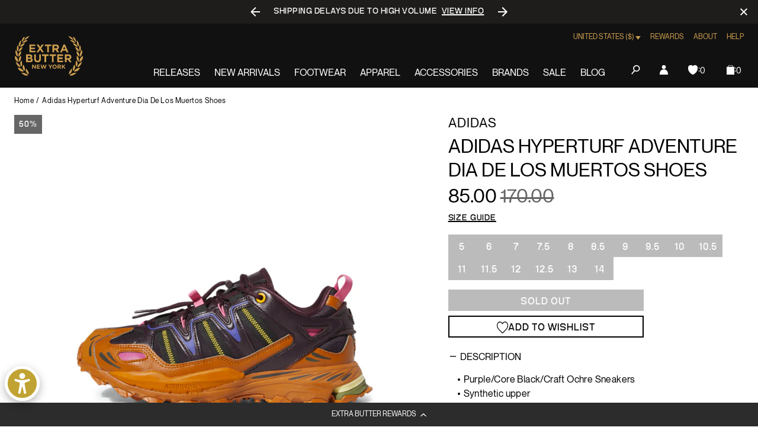

--- FILE ---
content_type: text/javascript; charset=utf-8
request_url: https://extrabutterny.com/products/adidas-hyperturf-adventure-dia-de-los-muertos-shoes-1.js
body_size: 1322
content:
{"id":7225558139063,"title":"Adidas Hyperturf Adventure Dia De Los Muertos Shoes","handle":"adidas-hyperturf-adventure-dia-de-los-muertos-shoes-1","description":"\u003cul\u003e\n\u003cli\u003ePurple\/Core Black\/Craft Ochre Sneakers\u003cbr\u003e\n\u003c\/li\u003e\n\u003cli\u003eSynthetic upper\u003c\/li\u003e\n\u003cli\u003eTextile lining\u003c\/li\u003e\n\u003cli\u003eRubber outsole\u003c\/li\u003e\n\u003cli\u003eSKU: HQ6022\u003c\/li\u003e\n\u003c\/ul\u003e\n\u003cp\u003eA celebration of those who have passed and the lives they lived, these adidas Hyperturf Adventure shoes highlight the vibrant holiday of Dia de los Muertos. The '90s-inspired silhouette acts as a canvas and uses brown colors and details to represent the mole dish often left at Ofrendas — an offering to those we remember. Distinctive and durable, they're made with a outdoor textile construction finished with suede and leather overlays, reflective accents and a zip on the tongue.\u003c\/p\u003e\n\u003cp\u003e\u003cb\u003eNote: US Mens Sizing. For Women, we recommend going down a size and a half.\u003c\/b\u003e\u003c\/p\u003e","published_at":"2023-11-22T09:16:15-05:00","created_at":"2022-10-19T11:42:18-04:00","vendor":"Adidas","type":"Lifestyle Shoes","tags":["260_FTW_APR23","260_OCT_FTW_23","bfcm25","Color_Brown","Department_Footwear","Fall_2022","Gender_Unisex","lovely-feelings","Low Stock Footwear","noreturn","OOS","seg-b","SizeGuide_footwear-size-charts"],"price":8500,"price_min":8500,"price_max":8500,"available":false,"price_varies":false,"compare_at_price":17000,"compare_at_price_min":17000,"compare_at_price_max":17000,"compare_at_price_varies":false,"variants":[{"id":41522341839031,"title":"5","option1":"5","option2":null,"option3":null,"sku":"HQ6022-5","requires_shipping":true,"taxable":true,"featured_image":null,"available":false,"name":"Adidas Hyperturf Adventure Dia De Los Muertos Shoes - 5","public_title":"5","options":["5"],"price":8500,"weight":1361,"compare_at_price":17000,"inventory_management":"shopify","barcode":"195749873074","quantity_rule":{"min":1,"max":null,"increment":1},"quantity_price_breaks":[],"requires_selling_plan":false,"selling_plan_allocations":[]},{"id":41522341871799,"title":"6","option1":"6","option2":null,"option3":null,"sku":"HQ6022-6","requires_shipping":true,"taxable":true,"featured_image":null,"available":false,"name":"Adidas Hyperturf Adventure Dia De Los Muertos Shoes - 6","public_title":"6","options":["6"],"price":8500,"weight":1361,"compare_at_price":17000,"inventory_management":"shopify","barcode":"195749873234","quantity_rule":{"min":1,"max":null,"increment":1},"quantity_price_breaks":[],"requires_selling_plan":false,"selling_plan_allocations":[]},{"id":41522341904567,"title":"7","option1":"7","option2":null,"option3":null,"sku":"HQ6022-7","requires_shipping":true,"taxable":true,"featured_image":null,"available":false,"name":"Adidas Hyperturf Adventure Dia De Los Muertos Shoes - 7","public_title":"7","options":["7"],"price":8500,"weight":1361,"compare_at_price":17000,"inventory_management":"shopify","barcode":"195749873036","quantity_rule":{"min":1,"max":null,"increment":1},"quantity_price_breaks":[],"requires_selling_plan":false,"selling_plan_allocations":[]},{"id":41522341937335,"title":"7.5","option1":"7.5","option2":null,"option3":null,"sku":"HQ6022-7.5","requires_shipping":true,"taxable":true,"featured_image":null,"available":false,"name":"Adidas Hyperturf Adventure Dia De Los Muertos Shoes - 7.5","public_title":"7.5","options":["7.5"],"price":8500,"weight":1361,"compare_at_price":17000,"inventory_management":"shopify","barcode":"195749873081","quantity_rule":{"min":1,"max":null,"increment":1},"quantity_price_breaks":[],"requires_selling_plan":false,"selling_plan_allocations":[]},{"id":41522341970103,"title":"8","option1":"8","option2":null,"option3":null,"sku":"HQ6022-8","requires_shipping":true,"taxable":true,"featured_image":null,"available":false,"name":"Adidas Hyperturf Adventure Dia De Los Muertos Shoes - 8","public_title":"8","options":["8"],"price":8500,"weight":1361,"compare_at_price":17000,"inventory_management":"shopify","barcode":"195749873043","quantity_rule":{"min":1,"max":null,"increment":1},"quantity_price_breaks":[],"requires_selling_plan":false,"selling_plan_allocations":[]},{"id":41522342002871,"title":"8.5","option1":"8.5","option2":null,"option3":null,"sku":"HQ6022-8.5","requires_shipping":true,"taxable":true,"featured_image":null,"available":false,"name":"Adidas Hyperturf Adventure Dia De Los Muertos Shoes - 8.5","public_title":"8.5","options":["8.5"],"price":8500,"weight":1361,"compare_at_price":17000,"inventory_management":"shopify","barcode":"195749873203","quantity_rule":{"min":1,"max":null,"increment":1},"quantity_price_breaks":[],"requires_selling_plan":false,"selling_plan_allocations":[]},{"id":41522342035639,"title":"9","option1":"9","option2":null,"option3":null,"sku":"HQ6022-9","requires_shipping":true,"taxable":true,"featured_image":null,"available":false,"name":"Adidas Hyperturf Adventure Dia De Los Muertos Shoes - 9","public_title":"9","options":["9"],"price":8500,"weight":1361,"compare_at_price":17000,"inventory_management":"shopify","barcode":"195749873128","quantity_rule":{"min":1,"max":null,"increment":1},"quantity_price_breaks":[],"requires_selling_plan":false,"selling_plan_allocations":[]},{"id":41522342068407,"title":"9.5","option1":"9.5","option2":null,"option3":null,"sku":"HQ6022-9.5","requires_shipping":true,"taxable":true,"featured_image":null,"available":false,"name":"Adidas Hyperturf Adventure Dia De Los Muertos Shoes - 9.5","public_title":"9.5","options":["9.5"],"price":8500,"weight":1361,"compare_at_price":17000,"inventory_management":"shopify","barcode":"195749873173","quantity_rule":{"min":1,"max":null,"increment":1},"quantity_price_breaks":[],"requires_selling_plan":false,"selling_plan_allocations":[]},{"id":41522341576887,"title":"10","option1":"10","option2":null,"option3":null,"sku":"HQ6022-10","requires_shipping":true,"taxable":true,"featured_image":null,"available":false,"name":"Adidas Hyperturf Adventure Dia De Los Muertos Shoes - 10","public_title":"10","options":["10"],"price":8500,"weight":1361,"compare_at_price":17000,"inventory_management":"shopify","barcode":"195749873159","quantity_rule":{"min":1,"max":null,"increment":1},"quantity_price_breaks":[],"requires_selling_plan":false,"selling_plan_allocations":[]},{"id":41522341609655,"title":"10.5","option1":"10.5","option2":null,"option3":null,"sku":"HQ6022-10.5","requires_shipping":true,"taxable":true,"featured_image":null,"available":false,"name":"Adidas Hyperturf Adventure Dia De Los Muertos Shoes - 10.5","public_title":"10.5","options":["10.5"],"price":8500,"weight":1361,"compare_at_price":17000,"inventory_management":"shopify","barcode":"195749873029","quantity_rule":{"min":1,"max":null,"increment":1},"quantity_price_breaks":[],"requires_selling_plan":false,"selling_plan_allocations":[]},{"id":41522341642423,"title":"11","option1":"11","option2":null,"option3":null,"sku":"HQ6022-11","requires_shipping":true,"taxable":true,"featured_image":null,"available":false,"name":"Adidas Hyperturf Adventure Dia De Los Muertos Shoes - 11","public_title":"11","options":["11"],"price":8500,"weight":1361,"compare_at_price":17000,"inventory_management":"shopify","barcode":"195749873135","quantity_rule":{"min":1,"max":null,"increment":1},"quantity_price_breaks":[],"requires_selling_plan":false,"selling_plan_allocations":[]},{"id":41522341675191,"title":"11.5","option1":"11.5","option2":null,"option3":null,"sku":"HQ6022-11.5","requires_shipping":true,"taxable":true,"featured_image":null,"available":false,"name":"Adidas Hyperturf Adventure Dia De Los Muertos Shoes - 11.5","public_title":"11.5","options":["11.5"],"price":8500,"weight":1361,"compare_at_price":17000,"inventory_management":"shopify","barcode":"195749873210","quantity_rule":{"min":1,"max":null,"increment":1},"quantity_price_breaks":[],"requires_selling_plan":false,"selling_plan_allocations":[]},{"id":41522341707959,"title":"12","option1":"12","option2":null,"option3":null,"sku":"HQ6022-12","requires_shipping":true,"taxable":true,"featured_image":null,"available":false,"name":"Adidas Hyperturf Adventure Dia De Los Muertos Shoes - 12","public_title":"12","options":["12"],"price":8500,"weight":1361,"compare_at_price":17000,"inventory_management":"shopify","barcode":"195749873227","quantity_rule":{"min":1,"max":null,"increment":1},"quantity_price_breaks":[],"requires_selling_plan":false,"selling_plan_allocations":[]},{"id":41522341740727,"title":"12.5","option1":"12.5","option2":null,"option3":null,"sku":"HQ6022-12.5","requires_shipping":true,"taxable":true,"featured_image":null,"available":false,"name":"Adidas Hyperturf Adventure Dia De Los Muertos Shoes - 12.5","public_title":"12.5","options":["12.5"],"price":8500,"weight":1361,"compare_at_price":17000,"inventory_management":"shopify","barcode":"195749873180","quantity_rule":{"min":1,"max":null,"increment":1},"quantity_price_breaks":[],"requires_selling_plan":false,"selling_plan_allocations":[]},{"id":41522341773495,"title":"13","option1":"13","option2":null,"option3":null,"sku":"HQ6022-13","requires_shipping":true,"taxable":true,"featured_image":null,"available":false,"name":"Adidas Hyperturf Adventure Dia De Los Muertos Shoes - 13","public_title":"13","options":["13"],"price":8500,"weight":1361,"compare_at_price":17000,"inventory_management":"shopify","barcode":"195749873104","quantity_rule":{"min":1,"max":null,"increment":1},"quantity_price_breaks":[],"requires_selling_plan":false,"selling_plan_allocations":[]},{"id":41522341806263,"title":"14","option1":"14","option2":null,"option3":null,"sku":"HQ6022-14","requires_shipping":true,"taxable":true,"featured_image":null,"available":false,"name":"Adidas Hyperturf Adventure Dia De Los Muertos Shoes - 14","public_title":"14","options":["14"],"price":8500,"weight":1361,"compare_at_price":17000,"inventory_management":"shopify","barcode":"195749873111","quantity_rule":{"min":1,"max":null,"increment":1},"quantity_price_breaks":[],"requires_selling_plan":false,"selling_plan_allocations":[]}],"images":["\/\/cdn.shopify.com\/s\/files\/1\/0236\/4333\/products\/HQ6022-1.jpg?v=1669062818","\/\/cdn.shopify.com\/s\/files\/1\/0236\/4333\/products\/HQ6022-2.jpg?v=1669062818"],"featured_image":"\/\/cdn.shopify.com\/s\/files\/1\/0236\/4333\/products\/HQ6022-1.jpg?v=1669062818","options":[{"name":"Size","position":1,"values":["5","6","7","7.5","8","8.5","9","9.5","10","10.5","11","11.5","12","12.5","13","14"]}],"url":"\/products\/adidas-hyperturf-adventure-dia-de-los-muertos-shoes-1","media":[{"alt":null,"id":24574966202551,"position":1,"preview_image":{"aspect_ratio":1.0,"height":2000,"width":2000,"src":"https:\/\/cdn.shopify.com\/s\/files\/1\/0236\/4333\/products\/HQ6022-1.jpg?v=1669062818"},"aspect_ratio":1.0,"height":2000,"media_type":"image","src":"https:\/\/cdn.shopify.com\/s\/files\/1\/0236\/4333\/products\/HQ6022-1.jpg?v=1669062818","width":2000},{"alt":null,"id":24574966235319,"position":2,"preview_image":{"aspect_ratio":1.0,"height":2000,"width":2000,"src":"https:\/\/cdn.shopify.com\/s\/files\/1\/0236\/4333\/products\/HQ6022-2.jpg?v=1669062818"},"aspect_ratio":1.0,"height":2000,"media_type":"image","src":"https:\/\/cdn.shopify.com\/s\/files\/1\/0236\/4333\/products\/HQ6022-2.jpg?v=1669062818","width":2000}],"requires_selling_plan":false,"selling_plan_groups":[]}

--- FILE ---
content_type: text/javascript; charset=utf-8
request_url: https://extrabutterny.com/products/adidas-hyperturf-adventure-dia-de-los-muertos-shoes-1.js
body_size: 1100
content:
{"id":7225558139063,"title":"Adidas Hyperturf Adventure Dia De Los Muertos Shoes","handle":"adidas-hyperturf-adventure-dia-de-los-muertos-shoes-1","description":"\u003cul\u003e\n\u003cli\u003ePurple\/Core Black\/Craft Ochre Sneakers\u003cbr\u003e\n\u003c\/li\u003e\n\u003cli\u003eSynthetic upper\u003c\/li\u003e\n\u003cli\u003eTextile lining\u003c\/li\u003e\n\u003cli\u003eRubber outsole\u003c\/li\u003e\n\u003cli\u003eSKU: HQ6022\u003c\/li\u003e\n\u003c\/ul\u003e\n\u003cp\u003eA celebration of those who have passed and the lives they lived, these adidas Hyperturf Adventure shoes highlight the vibrant holiday of Dia de los Muertos. The '90s-inspired silhouette acts as a canvas and uses brown colors and details to represent the mole dish often left at Ofrendas — an offering to those we remember. Distinctive and durable, they're made with a outdoor textile construction finished with suede and leather overlays, reflective accents and a zip on the tongue.\u003c\/p\u003e\n\u003cp\u003e\u003cb\u003eNote: US Mens Sizing. For Women, we recommend going down a size and a half.\u003c\/b\u003e\u003c\/p\u003e","published_at":"2023-11-22T09:16:15-05:00","created_at":"2022-10-19T11:42:18-04:00","vendor":"Adidas","type":"Lifestyle Shoes","tags":["260_FTW_APR23","260_OCT_FTW_23","bfcm25","Color_Brown","Department_Footwear","Fall_2022","Gender_Unisex","lovely-feelings","Low Stock Footwear","noreturn","OOS","seg-b","SizeGuide_footwear-size-charts"],"price":8500,"price_min":8500,"price_max":8500,"available":false,"price_varies":false,"compare_at_price":17000,"compare_at_price_min":17000,"compare_at_price_max":17000,"compare_at_price_varies":false,"variants":[{"id":41522341839031,"title":"5","option1":"5","option2":null,"option3":null,"sku":"HQ6022-5","requires_shipping":true,"taxable":true,"featured_image":null,"available":false,"name":"Adidas Hyperturf Adventure Dia De Los Muertos Shoes - 5","public_title":"5","options":["5"],"price":8500,"weight":1361,"compare_at_price":17000,"inventory_management":"shopify","barcode":"195749873074","quantity_rule":{"min":1,"max":null,"increment":1},"quantity_price_breaks":[],"requires_selling_plan":false,"selling_plan_allocations":[]},{"id":41522341871799,"title":"6","option1":"6","option2":null,"option3":null,"sku":"HQ6022-6","requires_shipping":true,"taxable":true,"featured_image":null,"available":false,"name":"Adidas Hyperturf Adventure Dia De Los Muertos Shoes - 6","public_title":"6","options":["6"],"price":8500,"weight":1361,"compare_at_price":17000,"inventory_management":"shopify","barcode":"195749873234","quantity_rule":{"min":1,"max":null,"increment":1},"quantity_price_breaks":[],"requires_selling_plan":false,"selling_plan_allocations":[]},{"id":41522341904567,"title":"7","option1":"7","option2":null,"option3":null,"sku":"HQ6022-7","requires_shipping":true,"taxable":true,"featured_image":null,"available":false,"name":"Adidas Hyperturf Adventure Dia De Los Muertos Shoes - 7","public_title":"7","options":["7"],"price":8500,"weight":1361,"compare_at_price":17000,"inventory_management":"shopify","barcode":"195749873036","quantity_rule":{"min":1,"max":null,"increment":1},"quantity_price_breaks":[],"requires_selling_plan":false,"selling_plan_allocations":[]},{"id":41522341937335,"title":"7.5","option1":"7.5","option2":null,"option3":null,"sku":"HQ6022-7.5","requires_shipping":true,"taxable":true,"featured_image":null,"available":false,"name":"Adidas Hyperturf Adventure Dia De Los Muertos Shoes - 7.5","public_title":"7.5","options":["7.5"],"price":8500,"weight":1361,"compare_at_price":17000,"inventory_management":"shopify","barcode":"195749873081","quantity_rule":{"min":1,"max":null,"increment":1},"quantity_price_breaks":[],"requires_selling_plan":false,"selling_plan_allocations":[]},{"id":41522341970103,"title":"8","option1":"8","option2":null,"option3":null,"sku":"HQ6022-8","requires_shipping":true,"taxable":true,"featured_image":null,"available":false,"name":"Adidas Hyperturf Adventure Dia De Los Muertos Shoes - 8","public_title":"8","options":["8"],"price":8500,"weight":1361,"compare_at_price":17000,"inventory_management":"shopify","barcode":"195749873043","quantity_rule":{"min":1,"max":null,"increment":1},"quantity_price_breaks":[],"requires_selling_plan":false,"selling_plan_allocations":[]},{"id":41522342002871,"title":"8.5","option1":"8.5","option2":null,"option3":null,"sku":"HQ6022-8.5","requires_shipping":true,"taxable":true,"featured_image":null,"available":false,"name":"Adidas Hyperturf Adventure Dia De Los Muertos Shoes - 8.5","public_title":"8.5","options":["8.5"],"price":8500,"weight":1361,"compare_at_price":17000,"inventory_management":"shopify","barcode":"195749873203","quantity_rule":{"min":1,"max":null,"increment":1},"quantity_price_breaks":[],"requires_selling_plan":false,"selling_plan_allocations":[]},{"id":41522342035639,"title":"9","option1":"9","option2":null,"option3":null,"sku":"HQ6022-9","requires_shipping":true,"taxable":true,"featured_image":null,"available":false,"name":"Adidas Hyperturf Adventure Dia De Los Muertos Shoes - 9","public_title":"9","options":["9"],"price":8500,"weight":1361,"compare_at_price":17000,"inventory_management":"shopify","barcode":"195749873128","quantity_rule":{"min":1,"max":null,"increment":1},"quantity_price_breaks":[],"requires_selling_plan":false,"selling_plan_allocations":[]},{"id":41522342068407,"title":"9.5","option1":"9.5","option2":null,"option3":null,"sku":"HQ6022-9.5","requires_shipping":true,"taxable":true,"featured_image":null,"available":false,"name":"Adidas Hyperturf Adventure Dia De Los Muertos Shoes - 9.5","public_title":"9.5","options":["9.5"],"price":8500,"weight":1361,"compare_at_price":17000,"inventory_management":"shopify","barcode":"195749873173","quantity_rule":{"min":1,"max":null,"increment":1},"quantity_price_breaks":[],"requires_selling_plan":false,"selling_plan_allocations":[]},{"id":41522341576887,"title":"10","option1":"10","option2":null,"option3":null,"sku":"HQ6022-10","requires_shipping":true,"taxable":true,"featured_image":null,"available":false,"name":"Adidas Hyperturf Adventure Dia De Los Muertos Shoes - 10","public_title":"10","options":["10"],"price":8500,"weight":1361,"compare_at_price":17000,"inventory_management":"shopify","barcode":"195749873159","quantity_rule":{"min":1,"max":null,"increment":1},"quantity_price_breaks":[],"requires_selling_plan":false,"selling_plan_allocations":[]},{"id":41522341609655,"title":"10.5","option1":"10.5","option2":null,"option3":null,"sku":"HQ6022-10.5","requires_shipping":true,"taxable":true,"featured_image":null,"available":false,"name":"Adidas Hyperturf Adventure Dia De Los Muertos Shoes - 10.5","public_title":"10.5","options":["10.5"],"price":8500,"weight":1361,"compare_at_price":17000,"inventory_management":"shopify","barcode":"195749873029","quantity_rule":{"min":1,"max":null,"increment":1},"quantity_price_breaks":[],"requires_selling_plan":false,"selling_plan_allocations":[]},{"id":41522341642423,"title":"11","option1":"11","option2":null,"option3":null,"sku":"HQ6022-11","requires_shipping":true,"taxable":true,"featured_image":null,"available":false,"name":"Adidas Hyperturf Adventure Dia De Los Muertos Shoes - 11","public_title":"11","options":["11"],"price":8500,"weight":1361,"compare_at_price":17000,"inventory_management":"shopify","barcode":"195749873135","quantity_rule":{"min":1,"max":null,"increment":1},"quantity_price_breaks":[],"requires_selling_plan":false,"selling_plan_allocations":[]},{"id":41522341675191,"title":"11.5","option1":"11.5","option2":null,"option3":null,"sku":"HQ6022-11.5","requires_shipping":true,"taxable":true,"featured_image":null,"available":false,"name":"Adidas Hyperturf Adventure Dia De Los Muertos Shoes - 11.5","public_title":"11.5","options":["11.5"],"price":8500,"weight":1361,"compare_at_price":17000,"inventory_management":"shopify","barcode":"195749873210","quantity_rule":{"min":1,"max":null,"increment":1},"quantity_price_breaks":[],"requires_selling_plan":false,"selling_plan_allocations":[]},{"id":41522341707959,"title":"12","option1":"12","option2":null,"option3":null,"sku":"HQ6022-12","requires_shipping":true,"taxable":true,"featured_image":null,"available":false,"name":"Adidas Hyperturf Adventure Dia De Los Muertos Shoes - 12","public_title":"12","options":["12"],"price":8500,"weight":1361,"compare_at_price":17000,"inventory_management":"shopify","barcode":"195749873227","quantity_rule":{"min":1,"max":null,"increment":1},"quantity_price_breaks":[],"requires_selling_plan":false,"selling_plan_allocations":[]},{"id":41522341740727,"title":"12.5","option1":"12.5","option2":null,"option3":null,"sku":"HQ6022-12.5","requires_shipping":true,"taxable":true,"featured_image":null,"available":false,"name":"Adidas Hyperturf Adventure Dia De Los Muertos Shoes - 12.5","public_title":"12.5","options":["12.5"],"price":8500,"weight":1361,"compare_at_price":17000,"inventory_management":"shopify","barcode":"195749873180","quantity_rule":{"min":1,"max":null,"increment":1},"quantity_price_breaks":[],"requires_selling_plan":false,"selling_plan_allocations":[]},{"id":41522341773495,"title":"13","option1":"13","option2":null,"option3":null,"sku":"HQ6022-13","requires_shipping":true,"taxable":true,"featured_image":null,"available":false,"name":"Adidas Hyperturf Adventure Dia De Los Muertos Shoes - 13","public_title":"13","options":["13"],"price":8500,"weight":1361,"compare_at_price":17000,"inventory_management":"shopify","barcode":"195749873104","quantity_rule":{"min":1,"max":null,"increment":1},"quantity_price_breaks":[],"requires_selling_plan":false,"selling_plan_allocations":[]},{"id":41522341806263,"title":"14","option1":"14","option2":null,"option3":null,"sku":"HQ6022-14","requires_shipping":true,"taxable":true,"featured_image":null,"available":false,"name":"Adidas Hyperturf Adventure Dia De Los Muertos Shoes - 14","public_title":"14","options":["14"],"price":8500,"weight":1361,"compare_at_price":17000,"inventory_management":"shopify","barcode":"195749873111","quantity_rule":{"min":1,"max":null,"increment":1},"quantity_price_breaks":[],"requires_selling_plan":false,"selling_plan_allocations":[]}],"images":["\/\/cdn.shopify.com\/s\/files\/1\/0236\/4333\/products\/HQ6022-1.jpg?v=1669062818","\/\/cdn.shopify.com\/s\/files\/1\/0236\/4333\/products\/HQ6022-2.jpg?v=1669062818"],"featured_image":"\/\/cdn.shopify.com\/s\/files\/1\/0236\/4333\/products\/HQ6022-1.jpg?v=1669062818","options":[{"name":"Size","position":1,"values":["5","6","7","7.5","8","8.5","9","9.5","10","10.5","11","11.5","12","12.5","13","14"]}],"url":"\/products\/adidas-hyperturf-adventure-dia-de-los-muertos-shoes-1","media":[{"alt":null,"id":24574966202551,"position":1,"preview_image":{"aspect_ratio":1.0,"height":2000,"width":2000,"src":"https:\/\/cdn.shopify.com\/s\/files\/1\/0236\/4333\/products\/HQ6022-1.jpg?v=1669062818"},"aspect_ratio":1.0,"height":2000,"media_type":"image","src":"https:\/\/cdn.shopify.com\/s\/files\/1\/0236\/4333\/products\/HQ6022-1.jpg?v=1669062818","width":2000},{"alt":null,"id":24574966235319,"position":2,"preview_image":{"aspect_ratio":1.0,"height":2000,"width":2000,"src":"https:\/\/cdn.shopify.com\/s\/files\/1\/0236\/4333\/products\/HQ6022-2.jpg?v=1669062818"},"aspect_ratio":1.0,"height":2000,"media_type":"image","src":"https:\/\/cdn.shopify.com\/s\/files\/1\/0236\/4333\/products\/HQ6022-2.jpg?v=1669062818","width":2000}],"requires_selling_plan":false,"selling_plan_groups":[]}

--- FILE ---
content_type: text/javascript
request_url: https://extrabutterny.com/cdn/shop/t/193/assets/panagora.6e6228b22e2cc15c.js?v=45509314856130126491747223019
body_size: 376
content:
(globalThis.webpackChunkextra_butter=globalThis.webpackChunkextra_butter||[]).push([[252],{5619:(e,t,n)=>{"use strict";n(3441);var r=n(9540),s=n(1354);(0,r.route)("collection",(()=>n.e(891).then(n.bind(n,8891)))),(0,r.route)("search",(()=>n.e(891).then(n.bind(n,8891)))),(0,r.route)("list-collections","brands",(()=>n.e(597).then(n.bind(n,5597)))),(0,r.route)("product",(()=>Promise.all([n.e(660),n.e(843)]).then(n.bind(n,6843)))),(0,r.route)("password",(()=>n.e(470).then(n.bind(n,6470)))),(0,r.route)("addresses",(()=>n.e(99).then(n.bind(n,3099)))),(0,r.route)("login",(()=>n.e(130).then(n.bind(n,2130)))),(0,s.ric)((()=>Promise.all([n.e(753),n.e(751)]).then(n.bind(n,6026))))},3441:()=>{document.addEventListener("DOMContentLoaded",(()=>{const e=document.querySelectorAll(".newsletter-form");e.length>0&&e.forEach((e=>{e&&(e=>{const t=e.querySelector(".newsletter__success"),n=e.querySelector(".newsletter__error"),r=e.querySelector("form");if(!r)return void console.warn("No newsletter-form found in section",e);const s=r.querySelectorAll("input");if(!s)return void console.warn("No inputs found in newsletter-form",r);const{locale:o,companyId:i,listId:a,invalidEmail:l,invalidPhoneNumber:c,invalidFirstName:u,invalidLastName:d,successMessage:m,errorMessage:f,customSource:h}=e.dataset;if(!a)return;const p=()=>{t.style.display="none",n.style.display="none"},b=(e,t,n=3e3)=>{const r=e;r.style.display="block",r.innerHTML=t,setTimeout((()=>{p()}),n)};s.length>0&&s.forEach((e=>e.addEventListener("focus",(()=>{p()})))),r.addEventListener("submit",(e=>{e.preventDefault(),p();const r=(()=>{const e={};return s.length>0&&s.forEach((t=>{t.name&&(e[t.name]=t.value.trim())})),e})(),y=/^[A-Za-zÀ-ÖØ-öø-ÿ\s]+$/;!r.email||""===r.email||/\S+@\S+\.\S+/.test(r.email)?!r.phone_number||/^\+?[1-9]\d{1,14}$/.test(r.phone_number)?!r.first_name||y.test(r.first_name)?!r.last_name||y.test(r.last_name)?(e=>{const r={data:{type:"subscription",attributes:{profile:{data:{type:"profile",attributes:{locale:o,...e}}},custom_source:h},relationships:{list:{data:{type:"list",id:a}}}}},l={method:"POST",headers:{revision:"2024-10-15","content-type":"application/vnd.api+json"},body:JSON.stringify(r)};fetch(`https://a.klaviyo.com/client/subscriptions?company_id=${i}`,l).then((e=>e)).then((e=>{e.ok?(p(),b(t,m),s.length>0&&s.forEach((e=>{e.value=""}))):(p(),b(n,f))})).catch((()=>{b(n,f)}))})(r):b(n,d):b(n,u):b(n,c):b(n,l)}))})(e)}))}))},1354:(e,t,n)=>{"use strict";n.r(t),n.d(t,{ric:()=>r});const r="undefined"!=typeof requestIdleCallback?requestIdleCallback:function(e){const t=Date.now();return setTimeout((()=>{e({didTimeout:!1,timeRemaining:()=>Math.max(0,50-(Date.now()-t))})}),1)}},9540:(e,t,n)=>{"use strict";function r(){return window.template}function s(e){const{suffix:t}=r();return Array.isArray(e)?e.includes(t):t===e}function o(e){const{name:t}=r();return Array.isArray(e)?e.includes(t):t===e}function i(e,t){return e&&t?o(e)&&s(t):e?o(e):!!t&&s(t)}function a(e,t,n){n||"function"!=typeof t||(n=t,t=void 0),i(e,t)&&n()}n.r(t),n.d(t,{getTemplate:()=>r,isPage:()=>i,isSuffix:()=>s,isTemplate:()=>o,route:()=>a})}},e=>{e(e.s=5619)}]);